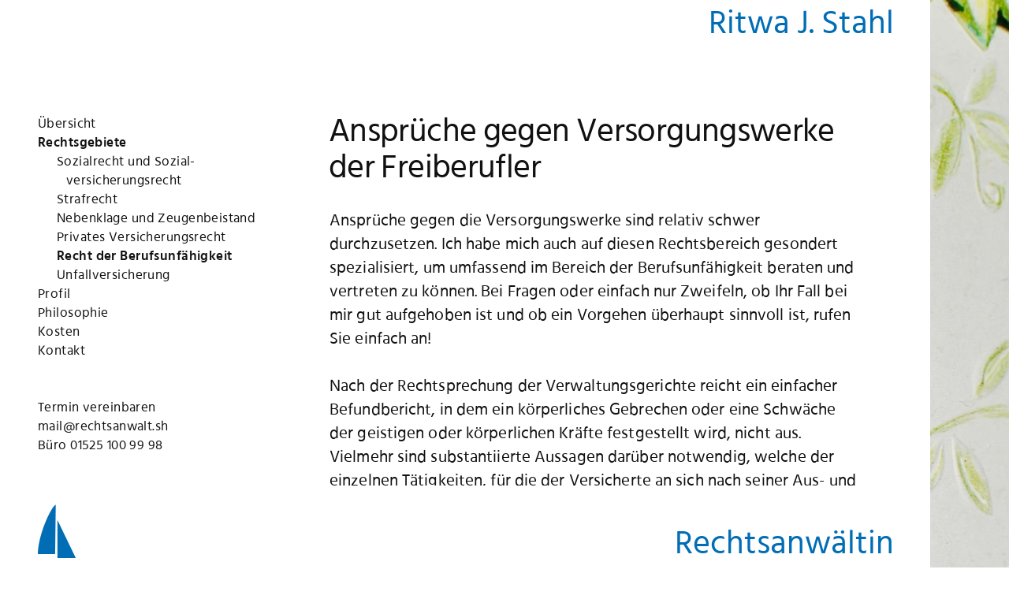

--- FILE ---
content_type: text/html; charset=UTF-8
request_url: https://www.rechtsanwalt.sh/rechtsgebiete/berufsunfaehigkeit/versorgungswerke-der-freiberufler
body_size: 2496
content:
<!doctype html>
<html lang="de">

<head>
<meta charset="utf-8">
<meta name="viewport" content="width=device-width, initial-scale=1.0">
<meta name="description" content="Im Falle einer Berufsunfähigkeit berate ich Sie in unseren Standorten Flensburg und Kiel zu Ihren Ansprüche gegen Versorgungswerke der Freiberufler.">
<title>Ihre Anwältin für Rechtsfragen rund um die Berufsunfähigkeit / Ritwa J. Stahl / Rechtsanwältin</title>
<link rel="stylesheet" href="/media/styles.css?date=20211028">
<link rel="shortcut icon" href="/favicon.ico">
<link rel="apple-touch-icon" href="/apple-touch-icon.png">
</head>

<body>

<header>
<div id="mobilenav"><strong><svg version="1.1" xmlns="http://www.w3.org/2000/svg" xmlns:xlink="http://www.w3.org/1999/xlink" x="0px" y="0px" viewBox="0 0 354.33 283.46" xml:space="preserve"><rect x="0" y="0" width="354.33" height="42.52"/><rect x="0" y="120.47" width="354.33" height="42.52"/><rect x="0" y="240.94" width="354.33" height="42.52"/></svg></strong><em><svg version="1.1" xmlns="http://www.w3.org/2000/svg" xmlns:xlink="http://www.w3.org/1999/xlink" x="0px" y="0px" viewBox="0 0 141.7 141.7" xml:space="preserve">
<g>
<path d="M0,126.7l56.2-56.2L0.3,15L15.1,0.2L71,55.7l55.6-55.6L141.4,15L85.8,70.6l55.9,56.2l-14.8,14.8L71,85.4l-56.2,56.2
L0,126.7z"/>
</g>
</svg>
</em></div>
<h1><a href="/">Ritwa&nbsp;J.&nbsp;Stahl</a></h1>
<nav id="menu">
<ul>
<li><a href="/">Übersicht</a></li>
<li><a class="current" href="/rechtsgebiete/">Rechtsgebiete</a><ul>
<li><a href="/rechtsgebiete/sozialrecht-und-sozialversicherungsrecht/">Sozialrecht und Sozial&shy;versicherungs&shy;recht</a></li>
<li><a href="/rechtsgebiete/strafrecht/">Strafrecht</a></li>
<li><a href="/rechtsgebiete/nebenklage-und-zeugenbeistand/">Nebenklage und Zeugen&shy;beistand</a></li>
<li><a href="/rechtsgebiete/privates-versicherungsrecht/">Privates Versicherungs&shy;recht</a></li>
<li><a class="current" href="/rechtsgebiete/berufsunfaehigkeit/">Recht der Berufs&shy;unfähigkeit</a></li>
<li><a href="/rechtsgebiete/unfallversicherung/">Unfall&shy;versicherung</a></li>
</ul></li>
<li><a href="/profil/">Profil</a></li>
<li><a href="/philosophie/">Philosophie</a></li>
<li><a href="/kosten/">Kosten</a></li>
<li><a href="/kontakt/">Kontakt</a></li>
</ul>
<div>
<br>
<br>
Termin vereinbaren<br>
<a href="&#x6d;&#97;&#x69;&#108;&#x74;&#111;&#x3a;&#x6d;&#97;&#x69;&#108;&#x40;&#114;&#x65;&#99;&#x68;&#116;&#x73;&#97;&#x6e;&#119;&#x61;&#108;&#x74;&#46;&#x73;&#104;">&#x6d;&#97;&#x69;&#108;&#x40;&#114;&#x65;&#99;&#x68;&#116;&#x73;&#97;&#x6e;&#119;&#x61;&#108;&#x74;&#46;&#x73;&#104;</a>
Büro 01525&nbsp;100&nbsp;99&nbsp;98
</div>
</nav>
</header>

<main class="wrapper">
<nav id="navi">
<ul>
<li><a href="/">Übersicht</a></li>
<li><a class="current" href="/rechtsgebiete/">Rechtsgebiete</a><ul>
<li><a href="/rechtsgebiete/sozialrecht-und-sozialversicherungsrecht/">Sozialrecht und Sozial&shy;versicherungs&shy;recht</a></li>
<li><a href="/rechtsgebiete/strafrecht/">Strafrecht</a></li>
<li><a href="/rechtsgebiete/nebenklage-und-zeugenbeistand/">Nebenklage und Zeugen&shy;beistand</a></li>
<li><a href="/rechtsgebiete/privates-versicherungsrecht/">Privates Versicherungs&shy;recht</a></li>
<li><a class="current" href="/rechtsgebiete/berufsunfaehigkeit/">Recht der Berufs&shy;unfähigkeit</a></li>
<li><a href="/rechtsgebiete/unfallversicherung/">Unfall&shy;versicherung</a></li>
</ul></li>
<li><a href="/profil/">Profil</a></li>
<li><a href="/philosophie/">Philosophie</a></li>
<li><a href="/kosten/">Kosten</a></li>
<li><a href="/kontakt/">Kontakt</a></li>
</ul>
<br>
<br>
Termin vereinbaren<br>
<a href="&#x6d;&#97;&#x69;&#108;&#x74;&#111;&#x3a;&#x6d;&#97;&#x69;&#108;&#x40;&#114;&#x65;&#99;&#x68;&#116;&#x73;&#97;&#x6e;&#119;&#x61;&#108;&#x74;&#46;&#x73;&#104;">&#x6d;&#97;&#x69;&#108;&#x40;&#114;&#x65;&#99;&#x68;&#116;&#x73;&#97;&#x6e;&#119;&#x61;&#108;&#x74;&#46;&#x73;&#104;</a><br>
Büro 01525&nbsp;100&nbsp;99&nbsp;98
</nav>

<article><h2>Ansprüche gegen Versorgungswerke der Freiberufler</h2>

<div>
<p>Ansprüche gegen die Versorgungswerke sind relativ schwer durchzusetzen. Ich habe mich auch auf diesen Rechtsbereich gesondert spezialisiert, um umfassend im Bereich der Berufsunfähigkeit beraten und vertreten zu können. Bei Fragen oder einfach nur Zweifeln, ob Ihr Fall bei mir gut aufgehoben ist und ob ein Vorgehen überhaupt sinnvoll ist, rufen Sie einfach an!<br></p>
<p>Nach&nbsp;der Rechtsprechung der Verwaltungsgerichte reicht ein einfacher Befundbericht, in dem ein körperliches Gebrechen oder eine Schwäche der geistigen oder körperlichen Kräfte festgestellt wird, nicht aus. Vielmehr sind substantiierte Aussagen darüber notwendig, welche der einzelnen Tätigkeiten, für die der Versicherte an sich nach seiner Aus- und Fortbildung qualifiziert ist, infolge des festgestellten Krankheitsbildes nicht mehr oder nur noch eingeschränkt ausgeführt werden können. Im Prozess wird diese Frage durch Hinzuziehung eines Sachverständigen geklärt.<br></p>
<p>Nur für einige Berufsgruppen innerhalb der freien Berufe gibt es überhaupt einen gewissen gesetzlichen Schutz gegen die Gefahren der Berufsunfähigkeit. So können Ärzte, Apotheker, Architekten und Rechtsanwälte bei Berufsunfähigkeit Ansprüche gegen das jeweilige Versorgungswerk haben. Dies ist weder Vertragsrecht wie bei Ansprüchen gegen private Versicherer (Zuständigkeit der Zivilgerichte) noch Sozialversicherungsrecht wie bei Ansprüchen gegen die gesetzlichen Rentenversicherungen (Zuständigkeit der Sozialgerichte). Hier handelt es sich um Satzungsrecht der jeweiligen nach Landesrecht errichteten Versorgungswerke. Zuständig sind insoweit die Verwaltungsgerichte. Zumeist wird hier unter anderem eine Berufsunfähigkeit von 100 Prozent verlangt, so dass der Beruf vollständig aufgegeben werden muss.</p>
<p>Berufsunfähigkeit im Sinne der Satzung des Versorgungswerks für Ärzte liegt beispielsweise&nbsp;in der Regel vor, wenn ein Mitglied infolge eines körperlichen Gebrechens oder wegen Schwäche seiner körperlichen oder geistigen Kräfte außer Stande ist, eine ärztliche Tätigkeit auszuüben. Als ärztliche Tätigkeit ist dabei jede Tätigkeit anzusehen, bei der die ärztliche Vorbildung ganz oder teilweise verwandt werden kann. Dazu kann z.B. auch gutachterliche Tätigkeit gehören.</p>
</div></article>
</main>

<div id="stripe" style="background-image:url('https://www.rechtsanwalt.sh/abbildung-streifen/_quer/motiv-7-quer.jpg')"></div>
<div id="stripexl" style="background-image:url('https://www.rechtsanwalt.sh/abbildung-streifen/_hoch/motiv-7-hoch.jpg')"></div>

<div id="bottom" class="wrapper smalls">
<div id="lists">
<dl>
<dt><a href="/rechtsgebiete/">Rechtsgebiete</a></dt>
<dd><a href="/rechtsgebiete/sozialrecht-und-sozialversicherungsrecht/">Sozialrecht und Sozialversicherungsrecht</a></dd>
<dd><a href="/rechtsgebiete/strafrecht/">Strafrecht</a></dd>
<dd><a href="/rechtsgebiete/nebenklage-und-zeugenbeistand/">Nebenklage und Zeugenbeistand</a></dd>
<dd><a href="/rechtsgebiete/privates-versicherungsrecht/">Privates Versicherungsrecht</a></dd>
<dd><a href="/rechtsgebiete/berufsunfaehigkeit/">Recht der Berufsunfähigkeit</a></dd>
<dd><a href="/rechtsgebiete/unfallversicherung/">Unfallversicherung</a></dd>
</dl>
<dl>
<dt>Kontakt</dt>
<dd>Büro 01525 100 99 98<br>
Fax 0461 79 89 99 40<br>
<a href="&#x6d;&#97;&#x69;&#108;&#x74;&#111;&#x3a;&#x6d;&#97;&#x69;&#108;&#x40;&#114;&#x65;&#99;&#x68;&#116;&#x73;&#97;&#x6e;&#119;&#x61;&#108;&#x74;&#46;&#x73;&#104;">&#x6d;&#97;&#x69;&#108;&#x40;&#114;&#x65;&#99;&#x68;&#116;&#x73;&#97;&#x6e;&#119;&#x61;&#108;&#x74;&#46;&#x73;&#104;</a></dd>
</dl>
<dl>
<dt style="display:none">Standorte</dt>
<dd><strong>Flensburg</strong><br>
Walzenmühle<br>
Neustadt 16<br>
24939 Flensburg</dd>
<dd id="halfie"><strong>Kiel</strong><br>
Termine nach<br>
Vereinbarung</dd>
</dl>
</div><!-- /lists -->
<div id="finish">
<ul>
<li><a href="/kontakt/">Kontakt</a></li>
<li><a href="/impressum/">Impressum</a></li>
<li><a href="/datenschutz/">Datenschutz</a></li>
</ul>
<em><a href="https://www.anwalt.de/ritwa-stahl" target="_blank">Anwalt.de&nbsp;Profil</a></em>
</div><!-- /finish -->
</div><!-- /bottom -->

<footer>
<a href="/" title="zur Startseite"><img src="/media/segel.svg" width="55" height="77" alt=""></a>
<h1><a href="/">Rechtsanwältin</a></h1>
</footer>

<script src="/media/jquery.js"></script>
<script>$(function(){$("#mobilenav").click(function(){$("#menu").slideToggle("slow")})});$(function(){$('#mobilenav').click(function(){$(this).toggleClass('active')})});</script>

</body>
</html>

--- FILE ---
content_type: text/css
request_url: https://www.rechtsanwalt.sh/media/styles.css?date=20211028
body_size: 1815
content:
/*
-----------------------------------------------
	www.rechtsanwalt.sh
by  www.lichtsignale.de
----------------------------------------------- */


/*		R E S E T
----------------------------------------------- */

html, body, div, span, object, iframe,
h1, h2, h3, h4, h5, h6, p, blockquote, pre,
abbr, address, cite, code,
del, dfn, em, img, ins, kbd, q, samp,
small, strong, sub, sup, var,
b, i,
dl, dt, dd, ol, ul, li,
fieldset, form, label, legend,
table, caption, tbody, tfoot, thead, tr, th, td,
article, aside, canvas, details, figcaption, figure, 
footer, header, hgroup, menu, nav, section, summary,
time, mark, audio, video {
	margin: 0;
	padding: 0;
	border: 0;
	outline: 0;
	font-size: 100%;
	vertical-align: baseline;
	background: transparent;
	font-variant-ligatures: none;
}

html {
	height: 100%;
	-ms-text-size-adjust: none;
	-webkit-text-size-adjust: none;
}

article, aside, details, figcaption, figure,
footer, header, hgroup, menu, nav, section { 
	display: block;
}

blockquote, q {
	quotes: none;
}

blockquote:before, blockquote:after,
q:before, q:after {
	content: "";
	content: none;
}

a {
	margin: 0;
	padding: 0;
	font-size: 100%;
	vertical-align: baseline;
	background: transparent;
	outline: none;
}

table {
	border-collapse: collapse;
	border-spacing: 0;
}

input, select {
	vertical-align: middle;
}


/*		W E B F O N T S
----------------------------------------------- */

@font-face {
	font-family: "Hind RS";
	src: url("fonts/Hind-Regular.woff2") format("woff2"),
	url("fonts/Hind-Regular.woff2") format("woff");
	font-weight: normal;
	font-style: normal;
	font-display: swap;
}

@font-face {
	font-family: "Hind RS";
	src: url("fonts/Hind-SemiBold.woff2") format("woff2"),
	url("fonts/Hind-SemiBold.woff2") format("woff");
	font-weight: bold;
	font-style: normal;
	font-display: swap;
}


/*		B A S I C S
----------------------------------------------- */

:root {
	--color-text: #111;
	--color-link: #006db5;
	--spacing: 1.5rem;
}

body {
	color: var(--color-text);
	background: #fff;
	font-family: "Hind RS", "Helvetica Neue", Helvetica, Arial, sans-serif;
	font-size: 17px;
	line-height: var(--spacing);
	letter-spacing: 0.025em;
}

em, i {
	font-style: normal;
}

a:link, a:visited {
	color: var(--color-text);
	text-decoration: none;
}

a:hover, a:active {
	color: var(--color-link);
}

article a:link, article a:visited {
	border-bottom: 1px solid var(--color-text);
}

article a:hover, article a:active {
	border-bottom-color: var(--color-link);
}

*:focus {
	outline: none;
}

img, video {
	max-inline-size: 100%;
	block-size: auto;
	object-fit: contain;
	object-position: center center;
	height: auto;
}


/*		H E A D E R
----------------------------------------------- */

header {
	padding: calc(var(--spacing) * 0.45) 0 0 0;
	width: 100%;
	position: fixed;
	left: 0;
	top: 0;
	z-index: 100;
	background: #fff;
}

header h1 {
	margin-left: var(--spacing);
	margin-right: var(--spacing);
	padding-bottom: calc(var(--spacing) * 0.5);
	text-align: right;
}

header h1 a:link, header h1 a:visited, footer h1 a:link, footer h1 a:visited {
	color: var(--color-link);
	font-size: 150%;
	word-spacing: -1px;
	letter-spacing: 0;
	font-weight: normal;
}

header em, header .active strong {
	display: none;
}

header .active em, header strong {
	display: block;
}

#mobilenav {
	position: fixed;
	left: var(--spacing);
	top: calc(var(--spacing) * 0.5);
	width: 16px;
}

#mobilenav:hover svg {
	fill: var(--color-link);
	cursor: pointer;
}

#mobilenav em {
	width: 14px;
	padding-top: 1px;
}

header ul {
	padding-top: calc(var(--spacing) * 0.5);
}

header ul ul {
	margin-left: var(--spacing);
}

header li {
	list-style: none;
	position: relative;
	padding-bottom: calc(var(--spacing) * 0.5);
}

#menu {
	padding: 0 0 10px var(--spacing);
	height: calc(100vh - 45px);
	overflow-y: scroll;
	display: none;
	margin-bottom: 0;
}

#menu a {
	display: block;
}

#menu div {
	padding-bottom: calc(var(--spacing) * 2);
}

#navi {
	display: none;
}

.current {
	font-weight: bold;
}

#navi .hidden {
	display: none;
}


/*		B A S I C S
----------------------------------------------- */

.wrapper {
	margin: calc(var(--spacing) * 4) var(--spacing) 0 var(--spacing);
	padding-bottom: var(--spacing);
}

.smalls {
	margin-top: 0;
}

h2 {
	font-size: 150%;
	word-spacing: -1px;
	letter-spacing: 0;
	font-weight: normal;
	line-height: 1.1;
	margin-bottom: var(--spacing);
}

article p, article ul, article figure {
	margin-bottom: var(--spacing);
}

article li {
	margin-bottom: calc(var(--spacing) * 0.5);
	list-style: circle;
}

article figure {
	width: 75%;
}


/*		F O O T E R
----------------------------------------------- */

#stripexl {
	display: none;
}

#stripe, #stripexl {
	width: 100%;
	height: 150px;
	background-repeat: no-repeat;
	background-position: center center;
	background-size: cover;
	margin-top: var(--spacing);
}

#bottom {
	margin-top: calc(var(--spacing) * 2);
	font-size: 85%;
	line-height: 1.4;
	letter-spacing: 0.035em;
}

#bottom dl {
	margin-bottom: calc(var(--spacing) * 1.5);
}

#bottom dt {
	font-weight: bold;
	margin-bottom: calc(var(--spacing) * 0.5);
}

#bottom #halfie {
	margin-top: calc(var(--spacing) * 1.5);
}

#lists {
	padding-bottom: calc(var(--spacing) * 0.25);
}

#finish {
	border-top: 1px solid var(--color-text);
	padding-bottom: calc(var(--spacing) * 2);
}

#finish li {
	list-style: none;
	display: inline-block;
	margin-right: calc(var(--spacing) * 0.5);
}

#finish em {
	font-style: normal;
	display: block;
	margin-top: calc(var(--spacing) * 0.5);
}

footer {
	padding: calc(var(--spacing) * 0.45) 0 0 0;
	width: 100%;
	position: fixed;
	left: 0;
	bottom: 0;
	z-index: 100;
	background: #fff;
}

footer h1 {
	margin-left: var(--spacing);
	margin-right: var(--spacing);
	padding-bottom: calc(var(--spacing) * 0.5);
	text-align: right;
}

footer img {
	float: left;
	margin-left: var(--spacing);
	padding-bottom: calc(var(--spacing) * 0.5);
	width: 20px;
	height: auto;
}


/*		R E S P O N S I V E
----------------------------------------------- */

@media screen and (min-width: 600px) {

.wrapper, header h1, footer h1 {
	margin-left: calc(var(--spacing) * 2);
	margin-right: calc(var(--spacing) * 2);
}

#mobilenav {
	left: calc(var(--spacing) * 2);
	top: calc(var(--spacing) * 0.7);
	width: 18px;
}

#menu {
	padding-left: calc(var(--spacing) * 2);
}

#wrapper {
	margin-left: calc(var(--spacing) * 2);
	margin-right: calc(var(--spacing) * 2);
}

footer img {
	margin-left: calc(var(--spacing) * 2);
	width: 24px;
}

header {
	padding: calc(var(--spacing) * 0.65) 0 0 0;
}

header h1 a:link, header h1 a:visited, footer h1 a:link, footer h1 a:visited, h2 {
	font-size: 200%;
	word-spacing: -1px;
	letter-spacing: 0;
}

footer h1 {
	position: relative;
	top: 3px;
}

#stripe {
	height: 200px;
}

#finish ul {
	display: inline-block;
}

#finish em {
	display: inline-block;
	margin-top: 0;
	float: right;
}

#lists {
	display: grid;
	grid-template-columns: auto auto auto;
	column-gap: var(--spacing);
}

#bottom #halfie {
	margin-top: calc(var(--spacing) * 0.5);
}

}


@media screen and (min-width: 800px) {

header {
	padding: calc(var(--spacing) * 0.65) 0 var(--spacing) 0;
}

footer {
	padding-top: var(--spacing);
}

footer img {
	width: 32px;
}

footer h1 {
	top: 14px;
}

#bottom {
	padding-top: calc(var(--spacing) * 2);
	padding-bottom: calc(var(--spacing) * 2);
}

#finish {
	display: grid;
	grid-template-columns: 1fr 1fr 1fr;
	column-gap: var(--spacing);
}

#finish ul {
	grid-column-start: 1;
	grid-column-end: 3;
}

main {
	position: relative;
	padding-top: calc(var(--spacing) * 2);
}

#mobilenav {
	display: none;
}

#navi {
	display: block;
}

#navi ul {
	margin-right: var(--spacing);
}

#navi li {
	list-style: none;
}

#navi li ul {
	margin-left: calc(var(--spacing) * 1.5);
	text-indent: calc(var(--spacing) * -0.5);
}

main {
	display: grid;
	grid-template-columns: 1fr 1fr 1fr;
	column-gap: var(--spacing);
}

article {
	grid-column-start: 2;
	grid-column-end: 4;
}

#lists {
	grid-template-columns: 1fr 1fr 1fr;
}

#stripe {
	display: none;
}

#stripexl {
	display: block;
	width: 50px;
	height: 100vh;
	margin-top: 0;
	position: fixed;
	right: 0;
	top: 0;
	z-index: 3000;
}

.wrapper, header h1, footer h1 {
	margin-right: calc(48px + var(--spacing) * 2);
}

h2 {
	position: relative;
	margin-top: calc(var(--spacing) * -0.1);
}

}


@media screen and (min-width: 1100px) {

article {
	font-size: 21px;
	line-height: 30px;
	letter-spacing: 0.005em;
}

h2, article p, article ul, article figure {
	margin-bottom: 30px;
}

h2 {
	position: relative;
	margin-left: -1px;
	letter-spacing: -0.015em;
}

article li {
	margin-bottom: 10px;
}

header h1 a, footer h1 a {
	font-size: 42px !important;
	letter-spacing: -0.015em;
}

#bottom {
	font-size: 17px;
	line-height: var(--spacing);
	letter-spacing: 0.025em;
	padding-bottom: calc(var(--spacing) * 4);
}

footer img {
	width: 48px;
}

footer h1 {
	top: 36px;
}

#stripexl {
	width: 100px;
}

.wrapper, header h1, footer h1 {
	margin-right: calc(98px + var(--spacing) * 2);
}

article {
	margin-right: calc(var(--spacing) * 2);
}

}


@media screen and (min-width: 1400px) {

.wrapper, #bottom {
	margin-left: auto;
	margin-right: auto;
	width: 1104px;
}

}


@media screen and (min-width: 1800px) {

#stripexl {
	width: 150px;
}

header h1, footer h1 {
	margin-right: calc(148px + var(--spacing) * 2);
}

}

--- FILE ---
content_type: image/svg+xml
request_url: https://www.rechtsanwalt.sh/media/segel.svg
body_size: 104
content:
<?xml version="1.0" encoding="utf-8"?>
<!-- Generator: Adobe Illustrator 27.0.1, SVG Export Plug-In . SVG Version: 6.00 Build 0)  -->
<svg version="1.1" id="Ebene_1" xmlns="http://www.w3.org/2000/svg" xmlns:xlink="http://www.w3.org/1999/xlink" x="0px" y="0px"
	 viewBox="0 0 27.4 38.62" style="enable-background:new 0 0 27.4 38.62;" xml:space="preserve">
<style type="text/css">
	.st0{fill:#006DB5;}
</style>
<polygon class="st0" points="14.13,38.62 27.4,38.62 14.13,11.06 "/>
<g>
	<path class="st0" d="M12.47,35.72H0C0,21.94,9.53,1.66,12.92,0L12.47,35.72z"/>
</g>
</svg>
